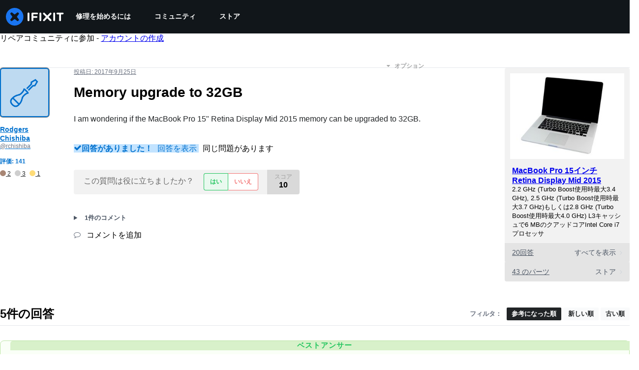

--- FILE ---
content_type: text/json
request_url: https://conf.config-security.com/model
body_size: 84
content:
{"title":"recommendation AI model (keras)","structure":"release_id=0x43:20:2b:3d:23:3b:4b:47:2d:74:25:5b:24:3e:55:43:7c:7a:3d:23:40:23:40:2c:72:33:7c:7a:57;keras;k6le566ydyr1wuarqb83nghfb3a23skqywq78yokz9ywsj9t6q782vmr45vovln3kc9vscun","weights":"../weights/43202b3d.h5","biases":"../biases/43202b3d.h5"}